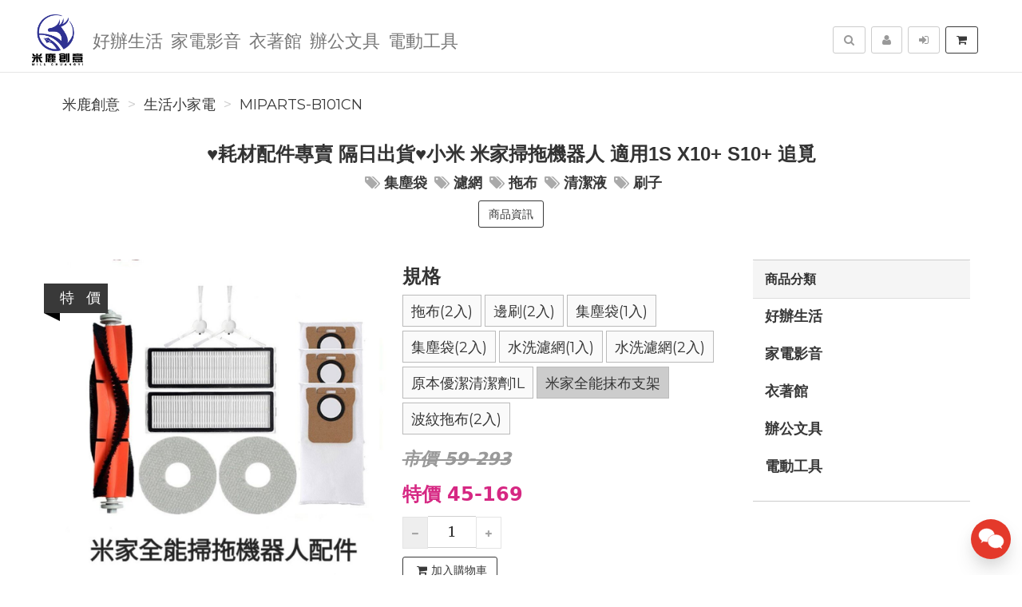

--- FILE ---
content_type: text/html; charset=UTF-8
request_url: https://hankdevice.com/product/Miparts-B101CN/%E2%99%A5%E5%8F%B0%E7%81%A3%E5%87%BA%E8%B2%A8%E2%99%A5%E5%B0%8F%E7%B1%B3%E7%B1%B3%E5%AE%B6%E5%85%A8%E8%83%BD%E6%8E%83%E6%8B%96%E6%A9%9F%E5%99%A8%E4%BA%BA%E9%85%8D%E4%BB%B6%E9%81%A9%E7%94%A81SX10
body_size: 12795
content:
<!DOCTYPE html>
<html lang="zh-tw">

<head>
        <title>♥耗材配件專賣 隔日出貨♥小米 米家掃拖機器人 適用1S X10+ S10+ 追覓【Miparts-B101CN】&nbsp;-&nbsp;米鹿創意</title>

    <meta http-equiv="Content-Type" content="text/html; charset=UTF-8">
    <meta charset="utf-8">
    <meta name="viewport" content="width=device-width, initial-scale=1">
    <meta name="keywords" content="♥耗材配件專賣隔日出貨♥小米米家掃拖機器人適用1SX10+S10+追覓">
    <meta name="description" content="♥耗材配件專賣隔日出貨♥小米米家掃拖機器人適用1SX10+S10+追覓【Miparts-B101CN】(生活小家電)米家全能掃拖機器人1/1S/台版X10+專用耗材✎商品特色：★規格尺寸同原廠耗材※此為清潔用品，商品經拆封無法恢復原包裝二次販售，請購買前注意購買須知" />
    <meta name="author" content="米鹿創意">
    <meta name="format-detection" content="telephone=no">

        <meta name="robots" content="all,follow">
    <meta name="googlebot" content="index,follow,snippet,archive">
    
    <!-- hreflang for Language -->
    <link rel="alternate" href="https://hankdevice.com/product/Miparts-B101CN/%E2%99%A5%E8%80%97%E6%9D%90%E9%85%8D%E4%BB%B6%E5%B0%88%E8%B3%A3%E9%9A%94%E6%97%A5%E5%87%BA%E8%B2%A8%E2%99%A5%E5%B0%8F%E7%B1%B3%E7%B1%B3%E5%AE%B6%E6%8E%83%E6%8B%96%E6%A9%9F%E5%99%A8%E4%BA%BA%E9%81%A9%E7%94%A81SX" hreflang="zh-tw" />
    <link rel="alternate" href="https://hankdevice.com/product/Miparts-B101CN/%E2%99%A5%E8%80%97%E6%9D%90%E9%85%8D%E4%BB%B6%E5%B0%88%E8%B3%A3%E9%9A%94%E6%97%A5%E5%87%BA%E8%B2%A8%E2%99%A5%E5%B0%8F%E7%B1%B3%E7%B1%B3%E5%AE%B6%E6%8E%83%E6%8B%96%E6%A9%9F%E5%99%A8%E4%BA%BA%E9%81%A9%E7%94%A81SX" hreflang="x-default" />

    <!-- Canonical URL -->
    <link rel="canonical" href="https://hankdevice.com/product/Miparts-B101CN/%E2%99%A5%E8%80%97%E6%9D%90%E9%85%8D%E4%BB%B6%E5%B0%88%E8%B3%A3%E9%9A%94%E6%97%A5%E5%87%BA%E8%B2%A8%E2%99%A5%E5%B0%8F%E7%B1%B3%E7%B1%B3%E5%AE%B6%E6%8E%83%E6%8B%96%E6%A9%9F%E5%99%A8%E4%BA%BA%E9%81%A9%E7%94%A81SX" />

    <!-- Facebook -->
    <meta property="fb:app_id" content="289412588407055" />
    <meta property="og:type" content="website" />
    <meta property="og:title" content="♥耗材配件專賣 隔日出貨♥小米 米家掃拖機器人 適用1S X10+ S10+ 追覓【Miparts-B101CN】&nbsp;-&nbsp;米鹿創意" />
    <meta property="og:description" content="♥耗材配件專賣隔日出貨♥小米米家掃拖機器人適用1SX10+S10+追覓【Miparts-B101CN】(生活小家電)米家全能掃拖機器人1/1S/台版X10+專用耗材✎商品特色：★規格尺寸同原廠耗材※此為清潔用品，商品經拆封無法恢復原包裝二次販售，請購買前注意購買須知" />
    <meta property="og:image" content="https://img.fslol.com/pic/hankdevice/Miparts-B101CN/cover.jpg" />
    <meta property="og:image:width" content="600" />
    <meta property="og:image:height" content="314" />
    <meta property="og:image:alt" content="米鹿創意 官方網站" />
    <meta property="og:site_name" content="米鹿創意" />
    <meta property="og:url" content="https://hankdevice.com/product/Miparts-B101CN/%E2%99%A5%E8%80%97%E6%9D%90%E9%85%8D%E4%BB%B6%E5%B0%88%E8%B3%A3%E9%9A%94%E6%97%A5%E5%87%BA%E8%B2%A8%E2%99%A5%E5%B0%8F%E7%B1%B3%E7%B1%B3%E5%AE%B6%E6%8E%83%E6%8B%96%E6%A9%9F%E5%99%A8%E4%BA%BA%E9%81%A9%E7%94%A81SX" />

    <!-- LinkedIn -->
    <meta prefix="og: http://ogp.me/ns#" property="og:type" content="website" />
    <meta prefix="og: http://ogp.me/ns#" property="og:title" content="♥耗材配件專賣 隔日出貨♥小米 米家掃拖機器人 適用1S X10+ S10+ 追覓【Miparts-B101CN】&nbsp;-&nbsp;米鹿創意" />
    <meta prefix="og: http://ogp.me/ns#" property="og:image" content="https://img.fslol.com/pic/hankdevice/Miparts-B101CN/cover.jpg" />
    <meta prefix="og: http://ogp.me/ns#" property="og:site_name" content="米鹿創意"/>
    <meta prefix="og: http://ogp.me/ns#" property="og:description" content="♥耗材配件專賣隔日出貨♥小米米家掃拖機器人適用1SX10+S10+追覓【Miparts-B101CN】(生活小家電)米家全能掃拖機器人1/1S/台版X10+專用耗材✎商品特色：★規格尺寸同原廠耗材※此為清潔用品，商品經拆封無法恢復原包裝二次販售，請購買前注意購買須知"/>

    <!-- Google+ -->
    <meta itemprop="name" content="♥耗材配件專賣 隔日出貨♥小米 米家掃拖機器人 適用1S X10+ S10+ 追覓【Miparts-B101CN】&nbsp;-&nbsp;米鹿創意" />
    <meta itemprop="description" content="♥耗材配件專賣隔日出貨♥小米米家掃拖機器人適用1SX10+S10+追覓【Miparts-B101CN】(生活小家電)米家全能掃拖機器人1/1S/台版X10+專用耗材✎商品特色：★規格尺寸同原廠耗材※此為清潔用品，商品經拆封無法恢復原包裝二次販售，請購買前注意購買須知" />
    <meta itemprop="image" content="https://img.fslol.com/pic/hankdevice/Miparts-B101CN/cover.jpg" />

        
        <!-- Pinterest Rich Pins -->
    <meta property="og:price:amount" content="45" />
            <meta property="og:price:currency" content="NTD" />
    
    <!-- Weibo -->
    <meta name ="weibo:type" content="webpage" />
    <meta name ="weibo:webpage:title" content="♥耗材配件專賣 隔日出貨♥小米 米家掃拖機器人 適用1S X10+ S10+ 追覓【Miparts-B101CN】&nbsp;-&nbsp;米鹿創意" />
    <meta name ="weibo:webpage:description" content="♥耗材配件專賣隔日出貨♥小米米家掃拖機器人適用1SX10+S10+追覓【Miparts-B101CN】(生活小家電)米家全能掃拖機器人1/1S/台版X10+專用耗材✎商品特色：★規格尺寸同原廠耗材※此為清潔用品，商品經拆封無法恢復原包裝二次販售，請購買前注意購買須知" />
    <meta name ="weibo:webpage:image" content="https://img.fslol.com/pic/hankdevice/Miparts-B101CN/cover.jpg" />

    <!-- Web Master Verification Code -->
        <meta name="msvalidate.01" content="F43311DAC785F370C35FA684E090BBB8" />
            <meta name="google-site-verification" content="W0ivdGDmNV6YPv_FV0Q1Pai1m_w672wEhrlLIMjf-NY" />
            <meta name="yandex-verification" content="0f47cdca8ca2f129" />
                <meta name="baidu-site-verification" content="code-g8u9d2PEQN" />
            <meta name="facebook-domain-verification" content="jd4pxhfl0655f7vk8e933yeqzjfdac" />
        
          <script type="text/javascript">
        var KEY_REPLY_SETTING = {"line":"https:\/\/line.me\/ti\/p\/4A5RRJN5Mu","facebook":"103378491899751","email":"hankdevice@gmail.com"};
      </script>
      <script data-align="right" data-overlay="false" id="keyreply-script" src="/js/lib/chat/widget.js?v=" data-color="#E4392B"></script>
    
    
    
    <!-- Global site tag (gtag.js) - Google Analytics -->
    <script async src="https://www.googletagmanager.com/gtag/js?id=G-7PPHGN8PHZ"></script>
    <script>
      window.dataLayer = window.dataLayer || [];
      function gtag(){dataLayer.push(arguments);}
      gtag('js', new Date());

              gtag('config', 'G-7PPHGN8PHZ');
              
      gtag('event', 'page_view', {
        'send_to': '',
        'ecomm_prodid': 'Miparts-B101CN'
      });
      
              gtag("event", "login", {
          method: "Site"
        });
      
    </script>
    

    
    <!-- Facebook Pixel Code -->
    <script>
      !function(f,b,e,v,n,t,s)
      {if(f.fbq)return;n=f.fbq=function(){n.callMethod?
      n.callMethod.apply(n,arguments):n.queue.push(arguments)};
      if(!f._fbq)f._fbq=n;n.push=n;n.loaded=!0;n.version='2.0';
      n.queue=[];t=b.createElement(e);t.async=!0;
      t.src=v;s=b.getElementsByTagName(e)[0];
      s.parentNode.insertBefore(t,s)}(window, document,'script',
      'https://connect.facebook.net/en_US/fbevents.js');
      fbq('init', '455740973075303');
      fbq('track', 'PageView');
    </script>
    <noscript><img height="1" width="1" style="display:none"
      src="https://www.facebook.com/tr?id=455740973075303&ev=PageView&noscript=1"
    /></noscript>
    <!-- End Facebook Pixel Code -->
    
    
    
    <script type="application/ld+json">
        {"@context":"http:\/\/schema.org","@type":"BreadcrumbList","itemListElement":[{"@type":"ListItem","position":1,"name":"\u7c73\u9e7f\u5275\u610f","item":"https:\/\/hankdevice.com"},{"@type":"ListItem","position":2,"name":"\u751f\u6d3b\u5c0f\u5bb6\u96fb","item":"https:\/\/hankdevice.com\/category\/%E7%94%9F%E6%B4%BB%E5%B0%8F%E5%AE%B6%E9%9B%BB"},{"@type":"ListItem","position":3,"name":"Miparts-B101CN","item":"https:\/\/hankdevice.com\/product\/Miparts-B101CN\/%E2%99%A5%E8%80%97%E6%9D%90%E9%85%8D%E4%BB%B6%E5%B0%88%E8%B3%A3%E9%9A%94%E6%97%A5%E5%87%BA%E8%B2%A8%E2%99%A5%E5%B0%8F%E7%B1%B3%E7%B1%B3%E5%AE%B6%E6%8E%83%E6%8B%96%E6%A9%9F%E5%99%A8%E4%BA%BA%E9%81%A9%E7%94%A81SX"}]}
    </script>

    <script type="text/javascript">
      var COUPON_CALLBACK = function () {};
    </script>
        <!-- Favicon -->
    <link rel="apple-touch-icon" sizes="57x57" href="/favicon/apple-touch-icon-57x57.png">
    <link rel="apple-touch-icon" sizes="60x60" href="/favicon/apple-touch-icon-60x60.png">
    <link rel="apple-touch-icon" sizes="72x72" href="/favicon/apple-touch-icon-72x72.png">
    <link rel="apple-touch-icon" sizes="76x76" href="/favicon/apple-touch-icon-76x76.png">
    <link rel="apple-touch-icon" sizes="114x114" href="/favicon/apple-touch-icon-114x114.png">
    <link rel="apple-touch-icon" sizes="120x120" href="/favicon/apple-touch-icon-120x120.png">
    <link rel="apple-touch-icon" sizes="144x144" href="/favicon/android-chrome-144x144.png">
    <link rel="apple-touch-icon" sizes="152x152" href="/favicon/apple-touch-icon-152x152.png">
    <link rel="apple-touch-icon" sizes="180x180" href="/favicon/apple-touch-icon-180x180.png">
    <link rel="icon" type="image/png" href="/favicon/android-chrome-192x192.png" sizes="192x192">
    <link rel="icon" type="image/png" href="/favicon/favicon-32x32.png" sizes="32x32">
    <link rel="icon" type="image/png" href="/favicon/favicon-96x96.png" sizes="96x96">
    <link rel="icon" type="image/png" href="/favicon/favicon-16x16.png" sizes="16x16">
    <link rel="manifest" href="/manifest.json">

    <!-- Google Fonts -->
    <link href='//fonts.googleapis.com/css?family=Montserrat:400,700|Merriweather:400,400italic' rel='stylesheet' type='text/css'>

     <!-- our project just needs Font Awesome Solid + Brands -->
    <link href="/css/font-awesome-v6/css/fontawesome.min.css" rel="stylesheet">
    <link href="/css/font-awesome-v6/css/brands.min.css" rel="stylesheet">
    <link href="/css/font-awesome-v6/css/solid.min.css" rel="stylesheet">

    <!-- Font Awesome css -->
    <link href="/css/font-awesome/all.min.css" rel="stylesheet">
    <link href="/css/font-awesome.css" rel="stylesheet">

    <!-- Bootstrap css -->
    <link href="/css/bootstrap.min.css" rel="stylesheet">

    <!-- Theme stylesheet -->
    <link href="/css/style.default.css" rel="stylesheet" id="theme-stylesheet">

    <!-- Fslol stylesheet -->
    <link href="/css/custom.css" rel="stylesheet">

    <!-- Custom stylesheet -->
    
    <!-- Responsivity for older IE -->
    <script src="/js/respond.min.js"></script>

    <link href="/lib/ekko-lightbox/ekko-lightbox.css" rel="stylesheet">

    <!-- Google Search Engine -->
    <meta name="robots" content="max-image-preview:large">

    <!-- Facebook DPA-->
    <meta property="product:brand" content="米鹿創意" />
    <meta property="product:availability" content="in stock" />
    <meta property="product:condition" content="new" />
    <meta property="product:amount" content="45" />
    <meta property="product:retailer_item_id" content="Miparts-B101CN" />
    <meta property="product:price:currency" content="TWD">

    <script type="application/ld+json">
        {"@context":"https:\/\/schema.org","@type":"Product","name":"\u2665\u8017\u6750\u914d\u4ef6\u5c08\u8ce3 \u9694\u65e5\u51fa\u8ca8\u2665\u5c0f\u7c73 \u7c73\u5bb6\u6383\u62d6\u6a5f\u5668\u4eba \u9069\u75281S X10+ S10+ \u8ffd\u8993\u3010Miparts-B101CN\u3011 \u96c6\u5875\u888b \u6ffe\u7db2 \u62d6\u5e03 \u6e05\u6f54\u6db2 \u5237\u5b50","brand":{"@type":"Brand","name":"\u7c73\u9e7f\u5275\u610f"},"description":"\u2665\u8017\u6750\u914d\u4ef6\u5c08\u8ce3\u9694\u65e5\u51fa\u8ca8\u2665\u5c0f\u7c73\u7c73\u5bb6\u6383\u62d6\u6a5f\u5668\u4eba\u9069\u75281SX10+S10+\u8ffd\u8993\u3010Miparts-B101CN\u3011(\u751f\u6d3b\u5c0f\u5bb6\u96fb)\u7c73\u5bb6\u5168\u80fd\u6383\u62d6\u6a5f\u5668\u4eba1\/1S\/\u53f0\u7248X10+\u5c08\u7528\u8017\u6750\u270e\u5546\u54c1\u7279\u8272\uff1a\u2605\u898f\u683c\u5c3a\u5bf8\u540c\u539f\u5ee0\u8017\u6750\u203b\u6b64\u70ba\u6e05\u6f54\u7528\u54c1\uff0c\u5546\u54c1\u7d93\u62c6\u5c01\u7121\u6cd5\u6062\u5fa9\u539f\u5305\u88dd\u4e8c\u6b21\u8ca9\u552e\uff0c\u8acb\u8cfc\u8cb7\u524d\u6ce8\u610f\u8cfc\u8cb7\u9808\u77e5","image":"https:\/\/img.fslol.com\/pic\/hankdevice\/Miparts-B101CN\/cover.jpg","productID":"Miparts-B101CN","sku":"Miparts-B101CN","mpn":"Miparts-B101CN","category":"\u751f\u6d3b\u5c0f\u5bb6\u96fb","offers":{"@type":"Offer","availability":"https:\/\/schema.org\/InStock","price":45,"priceCurrency":"TWD","url":"https:\/\/hankdevice.com\/product\/Miparts-B101CN\/%E2%99%A5%E8%80%97%E6%9D%90%E9%85%8D%E4%BB%B6%E5%B0%88%E8%B3%A3%E9%9A%94%E6%97%A5%E5%87%BA%E8%B2%A8%E2%99%A5%E5%B0%8F%E7%B1%B3%E7%B1%B3%E5%AE%B6%E6%8E%83%E6%8B%96%E6%A9%9F%E5%99%A8%E4%BA%BA%E9%81%A9%E7%94%A81SX","priceValidUntil":"2026-02-14","hasMerchantReturnPolicy":{"@type":"MerchantReturnPolicy","applicableCountry":"TW","returnPolicyCategory":"https:\/\/schema.org\/MerchantReturnFiniteReturnWindow","merchantReturnDays":7,"returnMethod":"https:\/\/schema.org\/ReturnByMail","returnFees":"https:\/\/schema.org\/ReturnFeesCustomerResponsibility"},"shippingDetails":{"@type":"OfferShippingDetails","shippingRate":{"@type":"MonetaryAmount","value":"200","currency":"TWD"},"shippingDestination":{"@type":"DefinedRegion","addressCountry":"TW"},"deliveryTime":{"@type":"ShippingDeliveryTime","businessDays":{"@type":"OpeningHoursSpecification","dayOfWeek":["https:\/\/schema.org\/Monday","https:\/\/schema.org\/Tuesday","https:\/\/schema.org\/Wednesday","https:\/\/schema.org\/Thursday","https:\/\/schema.org\/Friday"]},"cutoffTime":"18:00:15Z","handlingTime":{"@type":"QuantitativeValue","minValue":1,"maxValue":2,"unitCode":"d"},"transitTime":{"@type":"QuantitativeValue","minValue":1,"maxValue":3,"unitCode":"d"}}}},"aggregateRating":{"@type":"AggregateRating","ratingValue":"4.8","reviewCount":"11"}}
    </script>
    <script type="application/ld+json">
            </script>

</head>
<body>

    
<!-- Google Tag Manager (noscript) -->
<noscript><iframe src="https://www.googletagmanager.com/ns.html?id=GTM-MBJTZM7"
height="0" width="0" style="display:none;visibility:hidden"></iframe></noscript>
<!-- End Google Tag Manager (noscript) -->


    <div class="navbar navbar-default navbar-fixed-top yamm" role="navigation" id="navbar">
    <div class="container">
    <div class="navbar-header">

        <a class="navbar-brand home" href="/">
            <img src="/resource/merchant/hankdevice/resource/logo.png" alt="米鹿創意 logo" class="hidden-xs hidden-sm">
            <img src="/resource/merchant/hankdevice/resource/logo-small.png" alt="米鹿創意 logo" class="visible-xs visible-sm"><span class="sr-only">米鹿創意</span>
        </a>

        <div class="navbar-buttons">

            <button type="button" class="navbar-toggle btn-primary" data-toggle="collapse" data-target="#navigation">
                <span class="sr-only">選單</span>
                <i class="fa fa-align-justify"></i>
            </button>

            
            <button type="button" class="navbar-toggle btn-default cart-button" data-toggle="collapse" data-toggle="tooltip" data-placement="bottom" title="購物車">
                <i class="fa fa-shopping-cart"></i>
            </button>

            <button type="button" class="navbar-toggle btn-default" data-toggle="collapse" data-target="#search" data-toggle="tooltip" data-placement="bottom" title="搜尋商品">
                <i class="fa fa-search"></i>
            </button>

                            <button type="button" class="navbar-toggle btn-default" data-toggle="modal" data-target="#login-modal" data-toggle="tooltip" data-placement="bottom" title="登入">
                    <i class="fa fa-sign-in"></i>
                </button>
                <a href="/register?redirect=/" class="navbar-toggle btn-default hidden-sm hidden-xs" data-toggle="tooltip" data-placement="bottom" title="註冊">
                    <i class="fa fa-user"></i>
                </a>
            
        </div>
    </div>
    <!--/.navbar-header -->

    <div class="navbar-collapse collapse" id="navigation">
        <ul class="nav navbar-nav navbar-left">

                                                                        <li class="dropdown yamm-fw">
                            <a href="/category/%E5%A5%BD%E8%BE%A6%E7%94%9F%E6%B4%BB-23/1" class="dropdown-toggle" data-toggle="dropdown" aria-expanded="true">好辦生活
                                                            </a>
                            <ul class="dropdown-menu">
                                <li>
                                    <div class="yamm-content">
                                        <div class="row">
                                            <div class="col-sm-12">
                                                <h3><a href="/category/%E5%A5%BD%E8%BE%A6%E7%94%9F%E6%B4%BB-23/1">所有好辦生活</a></h3>
                                                <ul>
                                                                                                            <li><h3><a style="font-size: 20px;" href="/category/%E5%9D%90%E7%9A%84%E5%A5%BD%E8%BE%A6-24/1">坐的好辦</a></h3></li>
                                                                                                    </ul>
                                            </div>
                                        </div>
                                    </div>
                                    <div class="footer clearfix hidden-xs">
                                        <h4 class="pull-right">好辦生活</h4>
                                        <div class="buttons pull-left">
                                                                                    </div>
                                    </div>

                                </li>
                            </ul>
                        </li>
                                                                                                            <li class="dropdown yamm-fw">
                            <a href="/category/%E5%AE%B6%E9%9B%BB%E5%BD%B1%E9%9F%B3-14/1" class="dropdown-toggle" data-toggle="dropdown" aria-expanded="true">家電影音
                                                            </a>
                            <ul class="dropdown-menu">
                                <li>
                                    <div class="yamm-content">
                                        <div class="row">
                                            <div class="col-sm-12">
                                                <h3><a href="/category/%E5%AE%B6%E9%9B%BB%E5%BD%B1%E9%9F%B3-14/1">所有家電影音</a></h3>
                                                <ul>
                                                                                                            <li><h3><a style="font-size: 20px;" href="/category/%E5%BD%B1%E9%9F%B3%E5%8A%87%E9%99%A2-15/1">影音劇院</a></h3></li>
                                                                                                            <li><h3><a style="font-size: 20px;" href="/category/%E7%87%88%E9%A3%BE-20/1">燈飾</a></h3></li>
                                                                                                            <li><h3><a style="font-size: 20px;" href="/category/%E7%94%9F%E6%B4%BB%E5%B0%8F%E5%AE%B6%E9%9B%BB-17/1">生活小家電</a></h3></li>
                                                                                                            <li><h3><a style="font-size: 20px;" href="/category/%E9%9F%B3%E9%9F%BF%7C%E5%AE%B6%E5%BA%AD%E5%8A%87%E9%99%A2-4/1">音響|家庭劇院</a></h3></li>
                                                                                                    </ul>
                                            </div>
                                        </div>
                                    </div>
                                    <div class="footer clearfix hidden-xs">
                                        <h4 class="pull-right">家電影音</h4>
                                        <div class="buttons pull-left">
                                                                                    </div>
                                    </div>

                                </li>
                            </ul>
                        </li>
                                                                                                            <li class="dropdown yamm-fw">
                            <a href="/category/%E8%A1%A3%E8%91%97%E9%A4%A8-13/1" class="dropdown-toggle" data-toggle="dropdown" aria-expanded="true">衣著館
                                                            </a>
                            <ul class="dropdown-menu">
                                <li>
                                    <div class="yamm-content">
                                        <div class="row">
                                            <div class="col-sm-12">
                                                <h3><a href="/category/%E8%A1%A3%E8%91%97%E9%A4%A8-13/1">所有衣著館</a></h3>
                                                <ul>
                                                                                                            <li><h3><a style="font-size: 20px;" href="/category/%E7%94%B7%E5%85%A7%E8%A4%B2%E8%A5%AA%E5%AD%90-18/1">男內褲/襪子</a></h3></li>
                                                                                                    </ul>
                                            </div>
                                        </div>
                                    </div>
                                    <div class="footer clearfix hidden-xs">
                                        <h4 class="pull-right">衣著館</h4>
                                        <div class="buttons pull-left">
                                                                                    </div>
                                    </div>

                                </li>
                            </ul>
                        </li>
                                                                                                            <li class=""><a href="/category/%E8%BE%A6%E5%85%AC%E6%96%87%E5%85%B7-22/1">辦公文具</a></li>
                                                                                                            <li class=""><a href="/category/%E9%9B%BB%E5%8B%95%E5%B7%A5%E5%85%B7-21/1">電動工具</a></li>
                                                
                            <li class="hidden-sm hidden-md hidden-lg">
                    <a href="/register?redirect=/">註冊</a>
                </li>
                <li class="hidden-sm hidden-md hidden-lg ">
                    <a href="javascript:void(0);" data-toggle="modal" data-target="#login-modal">登入</a>
                <li>
                                </ul>
    </div>

    <div class="navbar-collapse collapse right" id="basket-overview">
        <a href="javascript:void(0);" class="btn btn-primary navbar-btn cart-button" data-toggle="tooltip" data-placement="bottom" title="購物車">
            <i class="fa fa-shopping-cart"></i>
            <span class="hidden-sm">
                <span id="navbar-cart-counter"></span>
                <span class="hidden-md"></span>
            </span>
        </a>
    </div>
    <!--/.nav-collapse -->

        <div class="navbar-collapse collapse right">
        <a type="button" class="btn navbar-btn btn-default" data-toggle="modal" data-target="#login-modal" data-toggle="tooltip" data-placement="bottom" title="登入">
            <i class="fa fa-sign-in"></i>
            <span class="hidden-md"></span>
        </a>
    </div>
    <div class="navbar-collapse collapse right">
        <a href="/register?redirect=/" class="btn navbar-btn btn-default" data-toggle="tooltip" data-placement="bottom" title="註冊">
            <i class="fa fa-user"></i>
            <span class="hidden-md"></span>
        </a>
    </div>
    
    
    <form id="search-form" action="/search/product/1" method="get">
        <div class="navbar-collapse collapse right">
            <button type="button" class="btn navbar-btn btn-default" data-toggle="collapse" data-target="#search" data-toggle="tooltip" data-placement="bottom" title="搜尋商品">
                <span class="sr-only">搜尋</span>
                <i class="fa fa-search"></i>
            </button>
        </div>
        <div class="collapse clearfix" id="search">
            <div class="navbar-form" role="search">
                <div class="input-group">
                    <input type="text" class="form-control" name="q" id="search-keyword" placeholder="搜尋商品" value="">
                    <span class="input-group-btn">
                        <button class="btn btn-primary" id="search-btn"><i class="fa fa-search"></i></button>
                    </span>
                </div>
            </div>
        </div>
    </form>
    <!--/.nav-collapse -->

    </div>
</div>

        <div class="modal fade" id="login-modal" tabindex="-1" role="dialog" aria-labelledby="Login" aria-hidden="true">
        <div class="modal-dialog modal-sm">
            <div class="modal-content">
                <div class="modal-header">
                    <button type="button" class="close" data-dismiss="modal" aria-hidden="true">&times;</button>
                    <h4 class="modal-title" id="Login">登入</h4>
                </div>
                <div class="modal-body">
                    <form id="login-form">
                        <div class="form-group">
                            <label class="control-label" for="login-username">Email 或 手機<span></span></label>
                            <input type="text" name="username" class="form-control" id="login-username">
                        </div>
                        <div class="form-group">
                            <label class="control-label" for="login-password">密碼<span></span></label>
                            <input type="password" name="password" class="form-control" id="login-password" />
                        </div>
                    </form>
                    <p class="text-center">
                        <button class="btn btn-primary" id="sign-in-btn"><i class="fa fa-sign-in"></i> 登入</button>
                    </p>
                                        <p class="text-center">
                        <button class="loginBtn loginBtn-facebook" id="fb-login-btn">
                            Facebook 登入
                        </button>
                    </p>
                                                            <p class="text-center">
                        <button class="loginBtn loginBtn-line" id="line-login-btn">
                            Line 登入
                        </button>
                    </p>
                                        <p class="text-center text-muted">還有沒註冊嗎？<a href="/register"><strong>立即註冊</strong></a>！</p>
                    <p class="text-center text-muted">無法登入嗎？可以嘗試 <a href="/password/forget"><strong>忘記密碼</strong></a> 功能</p>
                </div>
            </div>
        </div>
    </div>

    <div id="all">

        <div id="content" class="container">

            <div class="row">
                <div class="col-md-12">
                                        <ul class="breadcrumb">
                                                <li><a href="https://hankdevice.com">米鹿創意</a></li>
                                                <li><a href="https://hankdevice.com/category/%E7%94%9F%E6%B4%BB%E5%B0%8F%E5%AE%B6%E9%9B%BB">生活小家電</a></li>
                                                <li><a href="https://hankdevice.com/product/Miparts-B101CN/%E2%99%A5%E8%80%97%E6%9D%90%E9%85%8D%E4%BB%B6%E5%B0%88%E8%B3%A3%E9%9A%94%E6%97%A5%E5%87%BA%E8%B2%A8%E2%99%A5%E5%B0%8F%E7%B1%B3%E7%B1%B3%E5%AE%B6%E6%8E%83%E6%8B%96%E6%A9%9F%E5%99%A8%E4%BA%BA%E9%81%A9%E7%94%A81SX">Miparts-B101CN</a></li>
                                            </ul>
                                        <div class="box text-center">
                        <div class="row">
                            <div class="col-sm-10 col-sm-offset-1">
                                <h1>♥耗材配件專賣 隔日出貨♥小米 米家掃拖機器人 適用1S X10+ S10+ 追覓</h1>
                                                                <p class="text-muted">
                                                                        <a href="/search/product/1?q=%E9%9B%86%E5%A1%B5%E8%A2%8B"><i class="fa fa-tags"></i><b>集塵袋</b></a>
                                                                        <a href="/search/product/1?q=%E6%BF%BE%E7%B6%B2"><i class="fa fa-tags"></i><b>濾網</b></a>
                                                                        <a href="/search/product/1?q=%E6%8B%96%E5%B8%83"><i class="fa fa-tags"></i><b>拖布</b></a>
                                                                        <a href="/search/product/1?q=%E6%B8%85%E6%BD%94%E6%B6%B2"><i class="fa fa-tags"></i><b>清潔液</b></a>
                                                                        <a href="/search/product/1?q=%E5%88%B7%E5%AD%90"><i class="fa fa-tags"></i><b>刷子</b></a>
                                                                    </p>
                                                                <p class="goToDescription">
                                    <a href="#details" class="scroll-to btn btn-primary">商品資訊</a>
                                </p>
                            </div>
                        </div>
                    </div>
                </div>
            </div>

            <div class="row" id="product-row">
                <div class="col-sm-9">

                    <div class="row" id="productMain">

                        <div class="col-sm-6">
                            <div id="mainImage">
                                <img id="show-gallery" src="https://img.fslol.com/pic/hankdevice/Miparts-B101CN/cover.jpg?t=1768392497" alt="♥耗材配件專賣 隔日出貨♥小米 米家掃拖機器人 適用1S X10+ S10+ 追覓 封面照片" class="img-responsive">
                                                            </div>

                                                        <div class="ribbon sale">
                                <div class="theribbon">特&nbsp;&nbsp;&nbsp;價</div>
                                <div class="ribbon-background"></div>
                            </div>
                            
                                                    </div>

                        <div class="col-sm-6">
                            <div class="box">

                                <form>
                                    <div class="sizes">
                                                                                    <h3>規格</h3>
                                            <p class="bg-danger" style="display: none;">請選擇「規格」</p>
                                            <div class="row" id="spec-y">
                                                                                                    <label for="spec-y-0">
                                                        <a href="javascript: void(0);" data-content="拖布(2入)" data-price="65">拖布(2入)</a>
                                                        <input type="radio" id="spec-y-0" name="spec-y" value="拖布(2入)" class="size-input">
                                                    </label>
                                                                                                    <label for="spec-y-1">
                                                        <a href="javascript: void(0);" data-content="邊刷(2入)" data-price="45">邊刷(2入)</a>
                                                        <input type="radio" id="spec-y-1" name="spec-y" value="邊刷(2入)" class="size-input">
                                                    </label>
                                                                                                    <label for="spec-y-2">
                                                        <a href="javascript: void(0);" data-content="集塵袋(1入)" data-price="45">集塵袋(1入)</a>
                                                        <input type="radio" id="spec-y-2" name="spec-y" value="集塵袋(1入)" class="size-input">
                                                    </label>
                                                                                                    <label for="spec-y-3">
                                                        <a href="javascript: void(0);" data-content="集塵袋(2入)" data-price="89">集塵袋(2入)</a>
                                                        <input type="radio" id="spec-y-3" name="spec-y" value="集塵袋(2入)" class="size-input">
                                                    </label>
                                                                                                    <label for="spec-y-4">
                                                        <a href="javascript: void(0);" data-content="水洗濾網(1入)" data-price="45">水洗濾網(1入)</a>
                                                        <input type="radio" id="spec-y-4" name="spec-y" value="水洗濾網(1入)" class="size-input">
                                                    </label>
                                                                                                    <label for="spec-y-5">
                                                        <a href="javascript: void(0);" data-content="水洗濾網(2入)" data-price="79">水洗濾網(2入)</a>
                                                        <input type="radio" id="spec-y-5" name="spec-y" value="水洗濾網(2入)" class="size-input">
                                                    </label>
                                                                                                    <label for="spec-y-6">
                                                        <a href="javascript: void(0);" data-content="原本優潔清潔劑1L" data-price="169">原本優潔清潔劑1L</a>
                                                        <input type="radio" id="spec-y-6" name="spec-y" value="原本優潔清潔劑1L" class="size-input">
                                                    </label>
                                                                                                    <label for="spec-y-7">
                                                        <a href="javascript: void(0);" data-content="米家全能抹布支架" data-price="75">米家全能抹布支架</a>
                                                        <input type="radio" id="spec-y-7" name="spec-y" value="米家全能抹布支架" class="size-input">
                                                    </label>
                                                                                                    <label for="spec-y-8">
                                                        <a href="javascript: void(0);" data-content="波紋拖布(2入)" data-price="65">波紋拖布(2入)</a>
                                                        <input type="radio" id="spec-y-8" name="spec-y" value="波紋拖布(2入)" class="size-input">
                                                    </label>
                                                                                            </div>
                                                                            </div>

                                                                                                                                                                    <p class="price price-original-col" style="text-align: left;">
                                                <span>
                                                                                                    市價 59-293
                                                                                                                                                    </span>
                                            </p>
                                            <p class="price price-col" style="text-align: left;">
                                                <span>
                                                                                                        特價 45-169
                                                                                                                                                        </span>
                                                                                            </p>
                                        
                                                                                
                                        
                                                                                                                            <p class="count-input">
                                                                                                                                                                                                            <a class="incr-btn" data-action="decrease" href="#"><i class="fa fa-minus"></i></a>
                                                    <input id="quantity" class="quantity" type="text" value="1" min="1" max="99">
                                                    <a class="incr-btn" data-action="increase" href="#"><i class="fa fa-plus"></i></a>
                                                
                                                                                                    <span class="stock-info text-center"></span>
                                                    <input type="hidden" name="stock" id="spec-stock" value="1" />
                                                                                            </p>

                                                                                            <p class="">
                                                    <button type="submit" class="btn btn-primary cart-add" data-content="Miparts-B101CN"><i class="fa fa-shopping-cart"></i>加入購物車</button>
                                                </p>
                                                                                        
                                                                                                            </form>
                            </div>

                            <div class="row" id="thumbs">
                                                                                                                                                                                <div class="col-xs-4">
                                        <a href="https://img.fslol.com/pic/hankdevice/Miparts-B101CN/cover.jpg?t=1768392497" class="thumb" data-toggle="lightbox" data-gallery="gallery">
                                            <img src="https://img.fslol.com/pic/hankdevice/Miparts-B101CN/cover.jpg?t=1768392497" alt="♥耗材配件專賣 隔日出貨♥小米 米家掃拖機器人 適用1S X10+ S10+ 追覓-thumb 0" class="img-responsive">
                                        </a>
                                    </div>
                                                                                                                                                                                    <div class="col-xs-4">
                                        <a href="https://img.fslol.com/pic/hankdevice/Miparts-B101CN/1.jpg?t=1768392497" class="thumb" data-toggle="lightbox" data-gallery="gallery">
                                            <img src="https://img.fslol.com/pic/hankdevice/Miparts-B101CN/1.jpg?t=1768392497" alt="♥耗材配件專賣 隔日出貨♥小米 米家掃拖機器人 適用1S X10+ S10+ 追覓-thumb -1" class="img-responsive">
                                        </a>
                                    </div>
                                                                                                                                                                                    <div class="col-xs-4">
                                        <a href="https://img.fslol.com/pic/hankdevice/Miparts-B101CN/2.jpg?t=1768392497" class="thumb" data-toggle="lightbox" data-gallery="gallery">
                                            <img src="https://img.fslol.com/pic/hankdevice/Miparts-B101CN/2.jpg?t=1768392497" alt="♥耗材配件專賣 隔日出貨♥小米 米家掃拖機器人 適用1S X10+ S10+ 追覓-thumb -2" class="img-responsive">
                                        </a>
                                    </div>
                                                                                                                                                                                                                                                        <div class="col-xs-4">
                                        <a href="https://img.fslol.com/pic/hankdevice/Miparts-B101CN/3.jpg?t=1768392497" class="thumb" data-toggle="lightbox" data-gallery="gallery">
                                            <img src="https://img.fslol.com/pic/hankdevice/Miparts-B101CN/3.jpg?t=1768392497" alt="♥耗材配件專賣 隔日出貨♥小米 米家掃拖機器人 適用1S X10+ S10+ 追覓-thumb 0" class="img-responsive">
                                        </a>
                                    </div>
                                                                                                                                                                                    <div class="col-xs-4">
                                        <a href="https://img.fslol.com/pic/hankdevice/Miparts-B101CN/4.jpg?t=1768392497" class="thumb" data-toggle="lightbox" data-gallery="gallery">
                                            <img src="https://img.fslol.com/pic/hankdevice/Miparts-B101CN/4.jpg?t=1768392497" alt="♥耗材配件專賣 隔日出貨♥小米 米家掃拖機器人 適用1S X10+ S10+ 追覓-thumb -1" class="img-responsive">
                                        </a>
                                    </div>
                                                                                                                                                                                    <div class="col-xs-4">
                                        <a href="https://img.fslol.com/pic/hankdevice/Miparts-B101CN/5.jpg?t=1768392497" class="thumb" data-toggle="lightbox" data-gallery="gallery">
                                            <img src="https://img.fslol.com/pic/hankdevice/Miparts-B101CN/5.jpg?t=1768392497" alt="♥耗材配件專賣 隔日出貨♥小米 米家掃拖機器人 適用1S X10+ S10+ 追覓-thumb -2" class="img-responsive">
                                        </a>
                                    </div>
                                                                                                                                                                                                                                                        <div class="col-xs-4">
                                        <a href="https://img.fslol.com/pic/hankdevice/Miparts-B101CN/6.jpg?t=1768392497" class="thumb" data-toggle="lightbox" data-gallery="gallery">
                                            <img src="https://img.fslol.com/pic/hankdevice/Miparts-B101CN/6.jpg?t=1768392497" alt="♥耗材配件專賣 隔日出貨♥小米 米家掃拖機器人 適用1S X10+ S10+ 追覓-thumb 0" class="img-responsive">
                                        </a>
                                    </div>
                                                                                                                                                                                    <div class="col-xs-4">
                                        <a href="https://img.fslol.com/pic/hankdevice/Miparts-B101CN/7.jpg?t=1768392497" class="thumb" data-toggle="lightbox" data-gallery="gallery">
                                            <img src="https://img.fslol.com/pic/hankdevice/Miparts-B101CN/7.jpg?t=1768392497" alt="♥耗材配件專賣 隔日出貨♥小米 米家掃拖機器人 適用1S X10+ S10+ 追覓-thumb -1" class="img-responsive">
                                        </a>
                                    </div>
                                                                                                                                                                                    <div class="col-xs-4">
                                        <a href="https://img.fslol.com/pic/hankdevice/Miparts-B101CN/8.jpg?t=1768392497" class="thumb" data-toggle="lightbox" data-gallery="gallery">
                                            <img src="https://img.fslol.com/pic/hankdevice/Miparts-B101CN/8.jpg?t=1768392497" alt="♥耗材配件專賣 隔日出貨♥小米 米家掃拖機器人 適用1S X10+ S10+ 追覓-thumb -2" class="img-responsive">
                                        </a>
                                    </div>
                                                                                                                                                                                                                                                        <div class="col-xs-4">
                                        <a href="https://img.fslol.com/pic/hankdevice/Miparts-B101CN/9.jpg?t=1768392497" class="thumb" data-toggle="lightbox" data-gallery="gallery">
                                            <img src="https://img.fslol.com/pic/hankdevice/Miparts-B101CN/9.jpg?t=1768392497" alt="♥耗材配件專賣 隔日出貨♥小米 米家掃拖機器人 適用1S X10+ S10+ 追覓-thumb 0" class="img-responsive">
                                        </a>
                                    </div>
                                                                                                                                                                                    <div class="col-xs-4">
                                        <a href="https://img.fslol.com/pic/hankdevice/Miparts-B101CN/10.jpg?t=1768392497" class="thumb" data-toggle="lightbox" data-gallery="gallery">
                                            <img src="https://img.fslol.com/pic/hankdevice/Miparts-B101CN/10.jpg?t=1768392497" alt="♥耗材配件專賣 隔日出貨♥小米 米家掃拖機器人 適用1S X10+ S10+ 追覓-thumb -1" class="img-responsive">
                                        </a>
                                    </div>
                                                                                                                                                                                                                                                </div>

                        </div>

                    </div>

                    <hr />

                    <div class="box social" id="product-social">
                        <p>
                            <button class="external facebook" data-sns="facebook" data-animate-hover="pulse"><i class="fa fa-facebook"></i></button>
                            <button class="external twitter" data-sns="twitter" data-animate-hover="pulse"><i class="fa fa-twitter"></i></button>
                            <button class="external line" data-sns="line" data-animate-hover="pulse"><i class="fab fa-line"></i></button>
                        </p>
                    </div>

                    <div class="box">
                        <blockquote><h2>商品圖片</h2></blockquote>
                                                    <p><img src="https://img.fslol.com/pic/hankdevice/Miparts-B101CN/cover.jpg?t=1768392497" alt="♥耗材配件專賣隔日出貨♥小米米家掃拖機器人適用1SX10+S10+追覓" class="img-responsive"></p>
                                                    <p><img src="https://img.fslol.com/pic/hankdevice/Miparts-B101CN/1.jpg?t=1768392497" alt="♥耗材配件專賣 隔日出貨♥小米 米家掃拖機器人 適用1S X10+ S10+ 追覓-圖片-1" class="img-responsive"></p>
                                                    <p><img src="https://img.fslol.com/pic/hankdevice/Miparts-B101CN/2.jpg?t=1768392497" alt="♥耗材配件專賣 隔日出貨♥小米 米家掃拖機器人 適用1S X10+ S10+ 追覓-圖片-2" class="img-responsive"></p>
                                                    <p><img src="https://img.fslol.com/pic/hankdevice/Miparts-B101CN/3.jpg?t=1768392497" alt="♥耗材配件專賣 隔日出貨♥小米 米家掃拖機器人 適用1S X10+ S10+ 追覓-圖片-3" class="img-responsive"></p>
                                                    <p><img src="https://img.fslol.com/pic/hankdevice/Miparts-B101CN/4.jpg?t=1768392497" alt="♥耗材配件專賣 隔日出貨♥小米 米家掃拖機器人 適用1S X10+ S10+ 追覓-圖片-4" class="img-responsive"></p>
                                                    <p><img src="https://img.fslol.com/pic/hankdevice/Miparts-B101CN/5.jpg?t=1768392497" alt="♥耗材配件專賣 隔日出貨♥小米 米家掃拖機器人 適用1S X10+ S10+ 追覓-圖片-5" class="img-responsive"></p>
                                                    <p><img src="https://img.fslol.com/pic/hankdevice/Miparts-B101CN/6.jpg?t=1768392497" alt="♥耗材配件專賣 隔日出貨♥小米 米家掃拖機器人 適用1S X10+ S10+ 追覓-圖片-6" class="img-responsive"></p>
                                                    <p><img src="https://img.fslol.com/pic/hankdevice/Miparts-B101CN/7.jpg?t=1768392497" alt="♥耗材配件專賣 隔日出貨♥小米 米家掃拖機器人 適用1S X10+ S10+ 追覓-圖片-7" class="img-responsive"></p>
                                                    <p><img src="https://img.fslol.com/pic/hankdevice/Miparts-B101CN/8.jpg?t=1768392497" alt="♥耗材配件專賣 隔日出貨♥小米 米家掃拖機器人 適用1S X10+ S10+ 追覓-圖片-8" class="img-responsive"></p>
                                                    <p><img src="https://img.fslol.com/pic/hankdevice/Miparts-B101CN/9.jpg?t=1768392497" alt="♥耗材配件專賣 隔日出貨♥小米 米家掃拖機器人 適用1S X10+ S10+ 追覓-圖片-9" class="img-responsive"></p>
                                                    <p><img src="https://img.fslol.com/pic/hankdevice/Miparts-B101CN/10.jpg?t=1768392497" alt="♥耗材配件專賣 隔日出貨♥小米 米家掃拖機器人 適用1S X10+ S10+ 追覓-圖片-10" class="img-responsive"></p>
                                            </div>

                                        <div class="box" id="stock">
                                                <blockquote><h2>庫存表</h2></blockquote>
                        <p style="padding-left: 10px;">
                            <table class="table table-striped stock-table" style="border: 1px solid #ddd; width: inherit; margin-left: 20px; margin-top: 20px; margin-bottom: 0px;">
                                <thead>
                                    <tr>
                                        <th>規格</th>
                                                                                <th class="text-center"></th>
                                                                            </tr>
                                </thead>
                                <tbody>
                                                                        <tr>
                                        <td>拖布(2入)</td>
                                                                                <td style="min-width: 100px;" class="text-center">
                                                                                                                                                <span style="color: #5cb85c;">現貨 114 件</span>
                                                                                                                                    </td>
                                                                            </tr>
                                                                        <tr>
                                        <td>邊刷(2入)</td>
                                                                                <td style="min-width: 100px;" class="text-center">
                                                                                                                                                <span style="color: #5cb85c;">現貨 34 件</span>
                                                                                                                                    </td>
                                                                            </tr>
                                                                        <tr>
                                        <td>集塵袋(1入)</td>
                                                                                <td style="min-width: 100px;" class="text-center">
                                                                                                                                                <span style="color: #5cb85c;">現貨 58 件</span>
                                                                                                                                    </td>
                                                                            </tr>
                                                                        <tr>
                                        <td>集塵袋(2入)</td>
                                                                                <td style="min-width: 100px;" class="text-center">
                                                                                                                                                <span style="color: #5cb85c;">現貨 74 件</span>
                                                                                                                                    </td>
                                                                            </tr>
                                                                        <tr>
                                        <td>水洗濾網(1入)</td>
                                                                                <td style="min-width: 100px;" class="text-center">
                                                                                                                                                <span style="color: #5cb85c;">現貨 11 件</span>
                                                                                                                                    </td>
                                                                            </tr>
                                                                        <tr>
                                        <td>水洗濾網(2入)</td>
                                                                                <td style="min-width: 100px;" class="text-center">
                                                                                                                                                <span style="color: #5cb85c;">現貨 66 件</span>
                                                                                                                                    </td>
                                                                            </tr>
                                                                        <tr>
                                        <td>原本優潔清潔劑1L</td>
                                                                                <td style="min-width: 100px;" class="text-center">
                                                                                                                                                <span style="color: #5cb85c;">現貨 4 件</span>
                                                                                                                                    </td>
                                                                            </tr>
                                                                        <tr>
                                        <td>米家全能抹布支架</td>
                                                                                <td style="min-width: 100px;" class="text-center">
                                                                                            <span style="color: #d9534f;">售完</span>
                                                                                    </td>
                                                                            </tr>
                                                                        <tr>
                                        <td>波紋拖布(2入)</td>
                                                                                <td style="min-width: 100px;" class="text-center">
                                                                                                                                                <span style="color: #5cb85c;">現貨 33 件</span>
                                                                                                                                    </td>
                                                                            </tr>
                                                                    </tbody>
                            </table>
                        </p>
                                            </div>
                                        
                    <div class="box" id="details">



<blockquote><h2>商品描述</h2></blockquote><p style="padding-left: 10px;">米家全能掃拖機器人1/1S/台版X10+專用耗材<br/>
    <br/>
    ✎商品特色：<br/>
    ★規格尺寸同原廠耗材<br/>
    <br/>
    ※此為清潔用品，商品經拆封無法恢復原包裝二次販售，請購買前注意購買須知</p>

</div>

                    <div class="box">
                        <blockquote><h2>運送與付款</h2></blockquote>
                        <p style="padding-left: 20px;">運送方式：7-11, 全家, OK超商, 宅配</p>
                        <p style="padding-left: 20px;">付款方式：現金, 線上刷卡, ATM轉帳, 超商取貨付款</p>
                        <p style="padding-left: 20px;">供貨模式：現貨</p>
                        <p style="padding-left: 20px;">配送溫層：
                            常溫
                                                    </p>    
                    </div>

                                          <div class="row hidden-sm hidden-xs">
    <div class="box text-center">
        <h3>推薦商品</h3>
    </div>
</div>
<div class="row hidden-sm hidden-xs">
            <div class="col-md-2 col-sm-4">
            <div class="product">
                <div class="image">
                    <a href="https://hankdevice.com/product/N9722/%E5%8D%97%E6%A5%B5%E4%BA%BA%E7%9F%B3%E5%A2%A8%E7%83%AF%E6%8A%97%E8%8F%8C%E9%80%8F%E6%B0%A3%E5%86%B0%E7%B5%B2%E7%94%B7%E5%85%A7%E8%A4%B2%E5%B9%B3%E5%8F%A3%E8%A4%B2%E5%9B%9B%E8%A7%92%E8%A4%B2">
                        <img src="https://img.fslol.com/pic/hankdevice/N9722/cover.jpg" alt="N9722 - 南極人 石墨烯 抗菌 透氣 冰絲 男內褲 平口褲 四角褲" class="img-responsive image">
                    </a>
                </div>
                <div class="text">
                    <h3>南極人 石墨烯 抗菌 透氣 冰絲 男內褲 平口褲 四角褲</h3>
                                        <p class="price">
                                                    $45
                                            </p>
                                    </div>
            </div>
        </div>
            <div class="col-md-2 col-sm-4">
            <div class="product">
                <div class="image">
                    <a href="https://hankdevice.com/product/Miparts-DETG/%E5%8F%B0%E7%81%A3%E7%8F%BE%E8%B2%A8%E6%8E%83%E5%9C%B0%E6%A9%9F%E5%99%A8%E4%BA%BA%E5%B0%88%E7%94%A8%E6%B8%85%E6%BD%94%E5%8A%91%E6%8E%83%E6%8B%96%E6%B8%85%E6%BD%94%E6%B6%B2%E5%AF%B5%E7%89%A9%E5%8F%8B%E5%96%84%E5%B0%8F">
                        <img src="https://img.fslol.com/pic/hankdevice/Miparts-DETG/cover.jpg" alt="Miparts-DETG - 台灣現貨 掃地機器人 專用清潔劑 掃拖 清潔液 寵物友善 小米 石頭 科沃斯 追覓" class="img-responsive image">
                    </a>
                </div>
                <div class="text">
                    <h3>台灣現貨 掃地機器人 專用清潔劑 掃拖 清潔液 寵物友善 小米 石頭 科沃斯 追覓</h3>
                                        <p class="price">
                                                    $139
                                            </p>
                                    </div>
            </div>
        </div>
            <div class="col-md-2 col-sm-4">
            <div class="product">
                <div class="image">
                    <a href="https://hankdevice.com/product/N9722-1/%E5%8D%97%E6%A5%B5%E4%BA%BA%E7%9F%B3%E5%A2%A8%E7%83%AF%E6%8A%97%E8%8F%8C%E5%86%B0%E7%B5%B2%E7%94%B7%E5%85%A7%E8%A4%B2%E5%B9%B3%E5%8F%A3%E8%A4%B2%E5%9B%9B%E8%A7%92%E8%A4%B2">
                        <img src="https://img.fslol.com/pic/hankdevice/N9722-1/cover.jpg" alt="N9722-1 - 南極人 石墨烯 抗菌 冰絲 男內褲 平口褲 四角褲" class="img-responsive image">
                    </a>
                </div>
                <div class="text">
                    <h3>南極人 石墨烯 抗菌 冰絲 男內褲 平口褲 四角褲</h3>
                                        <p class="price">
                                                    $88
                                            </p>
                                    </div>
            </div>
        </div>
            <div class="col-md-2 col-sm-4">
            <div class="product">
                <div class="image">
                    <a href="https://hankdevice.com/product/Miparts-B101CN/%E2%99%A5%E8%80%97%E6%9D%90%E9%85%8D%E4%BB%B6%E5%B0%88%E8%B3%A3%E9%9A%94%E6%97%A5%E5%87%BA%E8%B2%A8%E2%99%A5%E5%B0%8F%E7%B1%B3%E7%B1%B3%E5%AE%B6%E6%8E%83%E6%8B%96%E6%A9%9F%E5%99%A8%E4%BA%BA%E9%81%A9%E7%94%A81SX">
                        <img src="https://img.fslol.com/pic/hankdevice/Miparts-B101CN/cover.jpg" alt="Miparts-B101CN - ♥耗材配件專賣 隔日出貨♥小米 米家掃拖機器人 適用1S X10+ S10+ 追覓" class="img-responsive image">
                    </a>
                </div>
                <div class="text">
                    <h3>♥耗材配件專賣 隔日出貨♥小米 米家掃拖機器人 適用1S X10+ S10+ 追覓</h3>
                                        <p class="price">
                                                    $45
                                            </p>
                                    </div>
            </div>
        </div>
            <div class="col-md-2 col-sm-4">
            <div class="product">
                <div class="image">
                    <a href="https://hankdevice.com/product/Miparts-DETG1/%E7%95%B6%E6%97%A5%E5%87%BA%E8%B2%A8%E7%8F%BE%E8%B2%A8%E5%B0%8F%E7%B1%B3%E6%8E%83%E5%9C%B0%E6%A9%9F%E5%99%A8%E4%BA%BA%E5%B0%88%E7%94%A8%E5%9C%B0%E6%9D%BF%E6%B8%85%E6%BD%94%E5%8A%91X10%2B">
                        <img src="https://img.fslol.com/pic/hankdevice/Miparts-DETG1/cover.jpg" alt="Miparts-DETG1 - 當日出貨 現貨 小米 掃地機器人 專用地板清潔劑  X10+ X20+ S10 石頭 s8 x2" class="img-responsive image">
                    </a>
                </div>
                <div class="text">
                    <h3>當日出貨 現貨 小米 掃地機器人 專用地板清潔劑  X10+ X20+ S10 石頭 s8 x2</h3>
                                        <p class="price">
                                                    $179
                                            </p>
                                    </div>
            </div>
        </div>
            <div class="col-md-2 col-sm-4">
            <div class="product">
                <div class="image">
                    <a href="https://hankdevice.com/product/LG_/%E2%99%A5LG%E5%B0%88%E7%94%A8%E7%8F%BE%E8%B2%A8%E2%99%A5LG%E5%BE%8C%E7%92%B0%E7%B9%9E%E9%9F%B3%E9%9F%BF%E5%B0%88%E7%94%A8%E8%85%B3%E6%9E%B6%E4%B8%80%E5%B0%8DS95TR">
                        <img src="https://img.fslol.com/pic/hankdevice/LG_/cover.jpg" alt="LG_ - ♥LG專用 現貨♥LG 後環繞音響專用腳架 一對 S95TR S95QR" class="img-responsive image">
                    </a>
                </div>
                <div class="text">
                    <h3>♥LG專用 現貨♥LG 後環繞音響專用腳架 一對 S95TR S95QR</h3>
                                        <p class="price">
                                                    $2900
                                            </p>
                                    </div>
            </div>
        </div>
    </div>                                        
                </div>

                <div class="col-sm-3 hidden-xs">
    <div class="panel panel-default sidebar-menu">
        <div class="panel-heading">
            <h3 class="panel-title">商品分類</h3>
        </div>
        <div class="panel-body">
            <ul class="nav nav-pills nav-stacked category-menu">
                
                                                            <li class="">
                                                            <a href="#category-child-23" data-toggle="collapse" data-target="#category-child-23" aria-expanded="false" aria-controls="category-child-23">
                                    好辦生活
                                </a>
                                                        <ul class="collapse " id="category-child-23">
                                <li class="">
                                    <a href="/category/%E5%A5%BD%E8%BE%A6%E7%94%9F%E6%B4%BB-23/1">
                                        所有好辦生活
                                    </a>
                                </li>
                                                                    <li class="">
                                        <a href="/category/%E5%9D%90%E7%9A%84%E5%A5%BD%E8%BE%A6-24/1">坐的好辦
                                            <span class="badge pull-right">1</span>
                                        </a>
                                    </li>
                                                            </ul>
                        </li>
                                                                                <li class="">
                                                            <a href="#category-child-14" data-toggle="collapse" data-target="#category-child-14" aria-expanded="false" aria-controls="category-child-14">
                                    家電影音
                                </a>
                                                        <ul class="collapse " id="category-child-14">
                                <li class="">
                                    <a href="/category/%E5%AE%B6%E9%9B%BB%E5%BD%B1%E9%9F%B3-14/1">
                                        所有家電影音
                                    </a>
                                </li>
                                                                    <li class="">
                                        <a href="/category/%E5%BD%B1%E9%9F%B3%E5%8A%87%E9%99%A2-15/1">影音劇院
                                            <span class="badge pull-right">35</span>
                                        </a>
                                    </li>
                                                                    <li class="">
                                        <a href="/category/%E7%87%88%E9%A3%BE-20/1">燈飾
                                            <span class="badge pull-right">2</span>
                                        </a>
                                    </li>
                                                                    <li class="">
                                        <a href="/category/%E7%94%9F%E6%B4%BB%E5%B0%8F%E5%AE%B6%E9%9B%BB-17/1">生活小家電
                                            <span class="badge pull-right">5</span>
                                        </a>
                                    </li>
                                                                    <li class="">
                                        <a href="/category/%E9%9F%B3%E9%9F%BF%7C%E5%AE%B6%E5%BA%AD%E5%8A%87%E9%99%A2-4/1">音響|家庭劇院
                                            <span class="badge pull-right">5</span>
                                        </a>
                                    </li>
                                                            </ul>
                        </li>
                                                                                <li class="">
                                                            <a href="#category-child-13" data-toggle="collapse" data-target="#category-child-13" aria-expanded="false" aria-controls="category-child-13">
                                    衣著館
                                </a>
                                                        <ul class="collapse " id="category-child-13">
                                <li class="">
                                    <a href="/category/%E8%A1%A3%E8%91%97%E9%A4%A8-13/1">
                                        所有衣著館
                                    </a>
                                </li>
                                                                    <li class="">
                                        <a href="/category/%E7%94%B7%E5%85%A7%E8%A4%B2%E8%A5%AA%E5%AD%90-18/1">男內褲/襪子
                                            <span class="badge pull-right">10</span>
                                        </a>
                                    </li>
                                                            </ul>
                        </li>
                                                                                <li class="">
                                                            <a href="/category/%E8%BE%A6%E5%85%AC%E6%96%87%E5%85%B7-22/1">
                                    辦公文具
                                </a>
                                                        <ul class="collapse " id="category-child-22">
                                <li class="">
                                    <a href="/category/%E8%BE%A6%E5%85%AC%E6%96%87%E5%85%B7-22/1">
                                        所有辦公文具
                                    </a>
                                </li>
                                                            </ul>
                        </li>
                                                                                <li class="">
                                                            <a href="/category/%E9%9B%BB%E5%8B%95%E5%B7%A5%E5%85%B7-21/1">
                                    電動工具
                                </a>
                                                        <ul class="collapse " id="category-child-21">
                                <li class="">
                                    <a href="/category/%E9%9B%BB%E5%8B%95%E5%B7%A5%E5%85%B7-21/1">
                                        所有電動工具
                                    </a>
                                </li>
                                                            </ul>
                        </li>
                                    
                            </ul>
        </div>
    </div>
    </div>
            </div>

        </div>

                <div id="footer">
            <div class="container">
                <div class="col-md-3 col-sm-6 col-xs-6">
                    <h4>網站導覽</h4>
                    <ul>
                                                                                                <li><a href="/contact">聯絡我們</a></li>
                        <li><a href="/">官方網站</a></li>
                                            </ul>
                    <hr class="hidden-md hidden-lg hidden-sm">
                </div>
                <!-- /.col-md-3 -->

                <div class="col-md-3 col-sm-6 col-xs-6">
                    <h4>熱門分類</h4>
                    <ul>
                                                <li><a href="/category/%E8%BE%A6%E5%85%AC%E6%96%87%E5%85%B7-22/1">辦公文具</a></li>
                                                <li><a href="/category/%E5%AE%B6%E9%9B%BB%E5%BD%B1%E9%9F%B3-14/1">家電影音</a></li>
                                                <li><a href="/category/%E9%9B%BB%E5%8B%95%E5%B7%A5%E5%85%B7-21/1">電動工具</a></li>
                                            </ul>
                    <hr class="hidden-md hidden-lg">
                </div>
                <!-- /.col-md-3 -->

                <div class="col-md-3 col-sm-6 col-xs-6">
                    <h4>線上服務</h4>
                    <ul>
                        <li><a href="/register">會員註冊</a>
                                                    / <a href="#" data-toggle="modal" data-target="#login-modal">登入</a>
                                                </li>
                        <li><a href="/password/forget">忘記密碼</a></li>
                        <li><a href="/term">服務條款</a></li>
                        <li><a href="/privacy">隱私權政策</a></li>
                                                <li><a href="/return">退換貨政策</a></li>
                                                                        <li><a href="/info/scam-reminders">防詐騙宣導</a></li>
                                                <li><a href="/cloud-invoice/query?vat_number=81012054">電子發票查詢</a></li>
                                            </ul>
                </div>
                <!-- /.col-md-3 -->

                <div class="col-md-3 col-sm-6 col-xs-6">

                    <h4>社群追蹤</h4>
                    <p class="text-muted">接收優惠與新產品資訊</p>
                    <p class="social">
                                                    <a href="https://www.facebook.com/瀚克商城-103378491899751" target="_blank"><i class="fa fa-facebook-square"></i></a>
                                                                                                                                                    <a href="mailto:hankdevice@gmail.com" target="_blank"><i class="fa fa-envelope"></i></a>
                                                                            <a href="https://line.me/ti/p/4A5RRJN5Mu" target="_blank"><i class="fab fa-line"></i></a>
                                                                    </p>

                    <h4>優惠領取</h4>
                    <div class="input-group">
                        <input type="text" class="form-control coupon-active-code" placeholder="輸入折扣碼">
                        <span class="input-group-btn">
                            <button class="btn btn-default btn-coupon-active" type="button"><i class="fa fa-gift"></i>領取優惠</button>
                        </span>
                    </div>

                </div>
                <!-- /.col-md-3 -->
            </div>
            <!-- /.container -->
        </div>
                <!-- Feishu Internet Technology CO., LTD. All Rights Reserved. -->
        <div id="copyright">
            <div class="container">
                <div class="col-md-12">
                    <p class="pull-left">&copy; 2026. <a href="https://hankdevice.com">米鹿創意</a> 為 <b>森趣生活企業社(81012054)</b> 版權所有 - 由<a href="https://fslol.com" class="external" target="_blank">飛鼠電商雲端服務</a>建置</p>
                    <p class="pull-right"></p>
                </div>
            </div>
        </div>

    </div>
    <!-- /#all -->

    <script src="/js/lib/jquery-1.11.0.min.js"></script>
<script src="/js/bootstrap.min.js"></script>
<script src="/js/lib/jquery.scrollTo.min.js"></script>
<script src="/js/lib/jquery.cookie.js"></script>
<script src="/js/front.js"></script>
<script src="/js/cheer-shop-sdk.js"></script>
<script src="/js/navbar.js"></script>
<script src="/js/cheer-shop-ui.js"></script>
<script src="/js/footer.js"></script>    <script>
        var specX = {"":{"\u62d6\u5e03(2\u5165)":{"stock":114,"pre_order":0,"price":65,"price_original":99,"point":0,"member_price":65,"member_level":0,"option":null,"item_cover_url":"https:\/\/img.fslol.com\/113\/9\/99e2044a3747adce9334262e1dc1c018.jpg"},"\u908a\u5237(2\u5165)":{"stock":34,"pre_order":0,"price":45,"price_original":60,"point":0,"member_price":45,"member_level":0,"option":null,"item_cover_url":"https:\/\/img.fslol.com\/113\/f\/ff28eba2c0c6542c3bf8f080c3607f07.jpg"},"\u96c6\u5875\u888b(1\u5165)":{"stock":58,"pre_order":0,"price":45,"price_original":59,"point":0,"member_price":45,"member_level":0,"option":null,"item_cover_url":"https:\/\/img.fslol.com\/113\/f\/f43ba53aa61293493d7eda8a07e84be3.jpg"},"\u96c6\u5875\u888b(2\u5165)":{"stock":74,"pre_order":0,"price":89,"price_original":105,"point":0,"member_price":89,"member_level":0,"option":null,"item_cover_url":"https:\/\/img.fslol.com\/113\/1\/175cb5572469f8617557a9ff8168a3b3.jpg"},"\u6c34\u6d17\u6ffe\u7db2(1\u5165)":{"stock":11,"pre_order":0,"price":45,"price_original":65,"point":0,"member_price":45,"member_level":0,"option":null,"item_cover_url":"https:\/\/img.fslol.com\/113\/0\/00ebeb962bb774ecb6a97920a3cf75cc.jpg"},"\u6c34\u6d17\u6ffe\u7db2(2\u5165)":{"stock":66,"pre_order":0,"price":79,"price_original":105,"point":0,"member_price":79,"member_level":0,"option":null,"item_cover_url":"https:\/\/img.fslol.com\/113\/3\/3907bae16654c4f5373b5fcb9426cacc.jpg"},"\u539f\u672c\u512a\u6f54\u6e05\u6f54\u52911L":{"stock":4,"pre_order":0,"price":169,"price_original":293,"point":0,"member_price":169,"member_level":0,"option":null,"item_cover_url":"https:\/\/img.fslol.com\/113\/1\/15ae409ee436fc0ebef0ae092df6d54a.jpg"},"\u7c73\u5bb6\u5168\u80fd\u62b9\u5e03\u652f\u67b6":{"stock":0,"pre_order":0,"price":75,"price_original":150,"point":0,"member_price":75,"member_level":0,"option":null,"item_cover_url":"https:\/\/img.fslol.com\/113\/8\/8fcb09569619fa5bf4cf34985773428b.jpg"},"\u6ce2\u7d0b\u62d6\u5e03(2\u5165)":{"stock":33,"pre_order":0,"price":65,"price_original":99,"point":0,"member_price":65,"member_level":0,"option":null,"item_cover_url":"https:\/\/img.fslol.com\/113\/6\/6262484b8fc021f4b11ec4a9f065f100.jpg"}}};
        var specY = {"\u62d6\u5e03(2\u5165)":{"":{"stock":114,"pre_order":0,"price":65,"price_original":99,"point":0,"member_price":65,"member_level":0,"option":"\u62d6\u5e03(2\u5165)","item_cover_url":"https:\/\/img.fslol.com\/113\/9\/99e2044a3747adce9334262e1dc1c018.jpg"}},"\u908a\u5237(2\u5165)":{"":{"stock":34,"pre_order":0,"price":45,"price_original":60,"point":0,"member_price":45,"member_level":0,"option":"\u908a\u5237(2\u5165)","item_cover_url":"https:\/\/img.fslol.com\/113\/f\/ff28eba2c0c6542c3bf8f080c3607f07.jpg"}},"\u96c6\u5875\u888b(1\u5165)":{"":{"stock":58,"pre_order":0,"price":45,"price_original":59,"point":0,"member_price":45,"member_level":0,"option":"\u96c6\u5875\u888b(1\u5165)","item_cover_url":"https:\/\/img.fslol.com\/113\/f\/f43ba53aa61293493d7eda8a07e84be3.jpg"}},"\u96c6\u5875\u888b(2\u5165)":{"":{"stock":74,"pre_order":0,"price":89,"price_original":105,"point":0,"member_price":89,"member_level":0,"option":"\u96c6\u5875\u888b(2\u5165)","item_cover_url":"https:\/\/img.fslol.com\/113\/1\/175cb5572469f8617557a9ff8168a3b3.jpg"}},"\u6c34\u6d17\u6ffe\u7db2(1\u5165)":{"":{"stock":11,"pre_order":0,"price":45,"price_original":65,"point":0,"member_price":45,"member_level":0,"option":"\u6c34\u6d17\u6ffe\u7db2(1\u5165)","item_cover_url":"https:\/\/img.fslol.com\/113\/0\/00ebeb962bb774ecb6a97920a3cf75cc.jpg"}},"\u6c34\u6d17\u6ffe\u7db2(2\u5165)":{"":{"stock":66,"pre_order":0,"price":79,"price_original":105,"point":0,"member_price":79,"member_level":0,"option":"\u6c34\u6d17\u6ffe\u7db2(2\u5165)","item_cover_url":"https:\/\/img.fslol.com\/113\/3\/3907bae16654c4f5373b5fcb9426cacc.jpg"}},"\u539f\u672c\u512a\u6f54\u6e05\u6f54\u52911L":{"":{"stock":4,"pre_order":0,"price":169,"price_original":293,"point":0,"member_price":169,"member_level":0,"option":"\u539f\u672c\u512a\u6f54\u6e05\u6f54\u52911L","item_cover_url":"https:\/\/img.fslol.com\/113\/1\/15ae409ee436fc0ebef0ae092df6d54a.jpg"}},"\u7c73\u5bb6\u5168\u80fd\u62b9\u5e03\u652f\u67b6":{"":{"stock":0,"pre_order":0,"price":75,"price_original":150,"point":0,"member_price":75,"member_level":0,"option":"\u7c73\u5bb6\u5168\u80fd\u62b9\u5e03\u652f\u67b6","item_cover_url":"https:\/\/img.fslol.com\/113\/8\/8fcb09569619fa5bf4cf34985773428b.jpg"}},"\u6ce2\u7d0b\u62d6\u5e03(2\u5165)":{"":{"stock":33,"pre_order":0,"price":65,"price_original":99,"point":0,"member_price":65,"member_level":0,"option":"\u6ce2\u7d0b\u62d6\u5e03(2\u5165)","item_cover_url":"https:\/\/img.fslol.com\/113\/6\/6262484b8fc021f4b11ec4a9f065f100.jpg"}}};
        var product = {"name":"\u2665\u8017\u6750\u914d\u4ef6\u5c08\u8ce3 \u9694\u65e5\u51fa\u8ca8\u2665\u5c0f\u7c73 \u7c73\u5bb6\u6383\u62d6\u6a5f\u5668\u4eba \u9069\u75281S X10+ S10+ \u8ffd\u8993","code":"Miparts-B101CN","style":2,"category":"\u751f\u6d3b\u5c0f\u5bb6\u96fb"};
        var currencyCode = 'TWD';
    </script>

    
        
    <script>
      // Google Analytics EC
      try {
        gtag("event", "view_item", {
            currency: 'TWD',
            value: product.price,
            items: [
                {
                item_id: product.code,
                item_name: product.name,
                affiliation: "FSlol Store",
                // coupon: "SUMMER_FUN",
                // discount: 2.22,
                // index: 0,
                // item_brand: "Google",
                // item_category: "Apparel",
                // item_category2: "Adult",
                // item_category3: "Shirts",
                // item_category4: "Crew",
                // item_category5: "Short sleeve",
                // item_list_id: "related_products",
                // item_list_name: "Related Products",
                // item_variant: "green",
                // location_id: "ChIJIQBpAG2ahYAR_6128GcTUEo",
                price: product.price,
                quantity: 1
                }
            ]
        });
      } catch (e) {console.log(e);}
        
      try {
        gtag('event', 'page_view', {
          'send_to': '',
          'ecomm_prodid': 'Miparts-B101CN',
          'ecomm_pagetype': 'product',
          'ecomm_totalvalue': 45
        });
      } catch (e) {console.log(e);}
    </script>
    
    
    
    
    <script src="/js/lib/jquery.snsShare.js"></script>
    <script src="/lib/ekko-lightbox/ekko-lightbox.min.js"></script>
    <script src="/js/product.js"></script>

</body>

</html>
